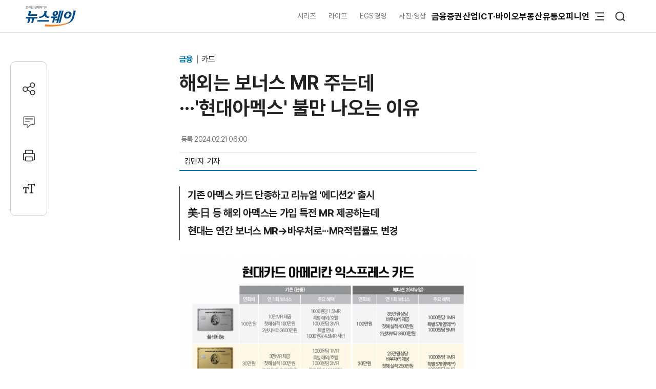

--- FILE ---
content_type: text/html; charset=UTF-8
request_url: https://www.newsway.co.kr/news/view?ud=2024021916523833610
body_size: 16198
content:
<!DOCTYPE html>
<html lang="ko">
<head>
<title>해외는 보너스 MR 주는데···'현대아멕스' 불만 나오는 이유 - 뉴스웨이</title>
<meta charset="UTF-8">
<meta http-equiv="X-UA-Compatible" content="IE=edge">
<meta name="viewport" content="width=device-width,initial-scale=1.0,minimum-scale=1.0,maximum-scale=3.0,user-scalable=yes">
<meta name="title" content="해외는 보너스 MR 주는데···'현대아멕스' 불만 나오는 이유 - 뉴스웨이">
<meta name="keywords" content="현대카드, 현아플, 아멕스, 아멕스센츄리온">
<meta name="description" content="현대카드가 프리미엄 신용카드 '현대 아메리칸 익스프레스 센츄리온(이하 아멕스)'을 '에디션2'로 리뉴얼한 이후 소비자들의 불만이 커지고 있다. 특히 이른바 '현아플(현대 아멕스 플래티넘)'이라고 불리는 연회비 100만원 상당의 카드 사용자를 중심으로 '혜택 축소'에 대한 볼멘소리가 나오는 상황이다. 19일 카드 업계에 따르면 현대카드는 최근 기존 아멕스 센츄리온 카드를 단종하고 아멕스 카드 에디션2 '플래티넘·골드·그린' 3종을 출시했다. 에디션">
<meta name="author" content="김민지">
<meta name="robots" content="max-image-preview:large">
<link rel="canonical" href="https://www.newsway.co.kr/news/view?ud=2024021916523833610">

<!-- og -->
<meta property="og:site_name" content="뉴스웨이">
<meta property="og:type" content="article">
<meta property="og:title" content="해외는 보너스 MR 주는데···'현대아멕스' 불만 나오는 이유 - 뉴스웨이">
<meta property="og:description" content="현대카드가 프리미엄 신용카드 '현대 아메리칸 익스프레스 센츄리온(이하 아멕스)'을 '에디션2'로 리뉴얼한 이후 소비자들의 불만이 커지고 있다. 특히 이른바 '현아플(현대 아멕스 플래티넘)'이라고 불리는 연회비 100만원 상당의 카드 사용자를 중심으로 '혜택 축소'에 대한 볼멘소리가 나오는 상황이다. 19일 카드 업계에 따르면 현대카드는 최근 기존 아멕스 센츄리온 카드를 단종하고 아멕스 카드 에디션2 '플래티넘·골드·그린' 3종을 출시했다. 에디션">
<meta property="og:url" content="https://www.newsway.co.kr/news/view?ud=2024021916523833610">
<meta property="og:image" content="https://nimage.newsway.co.kr/photo/2024/02/19/20240219000127_1200.png">
<meta property="og:image:width" content="1200">
<meta property="og:image:height" content="771">

<!-- twitter -->
<meta name="twitter:site" content="@newsway" >
<meta name="twitter:card" content="summary_large_image">
<meta name="twitter:title" content="해외는 보너스 MR 주는데···'현대아멕스' 불만 나오는 이유 - 뉴스웨이">
<meta name="twitter:description" content="현대카드가 프리미엄 신용카드 '현대 아메리칸 익스프레스 센츄리온(이하 아멕스)'을 '에디션2'로 리뉴얼한 이후 소비자들의 불만이 커지고 있다. 특히 이른바 '현아플(현대 아멕스 플래티넘)'이라고 불리는 연회비 100만원 상당의 카드 사용자를 중심으로 '혜택 축소'에 대한 볼멘소리가 나오는 상황이다. 19일 카드 업계에 따르면 현대카드는 최근 기존 아멕스 센츄리온 카드를 단종하고 아멕스 카드 에디션2 '플래티넘·골드·그린' 3종을 출시했다. 에디션">
<meta name="twitter:image" content="https://nimage.newsway.co.kr/photo/2024/02/19/20240219000127_1200.png">
<meta name="twitter:creator" content="@newsway" >


<!-- DeepDive -->
<meta property="dd:content_id" content="2024021916523833610">
<meta property="dd:playtime" content="">
<meta property="dd:author" content="김민지">
<meta property="dd:category" content="">
<meta property="dd:published_time" content="2024-02-21T06:00:00+09:00">
<meta property="dd:modified_time" content="2024-02-21T06:00:00+09:00">
<meta property="dd:publisher" content="뉴스웨이">
<meta property="dd:availability" content="true">

<!-- article -->
<meta property="article:published_time" content="2024-02-21T06:00:00+09:00">

<script>
var g_strDispType   = "NW";
var g_strCategory   = "04.04.03";
var g_strNewsID     = "2024021916523833610_1";
var g_strRemoteIP   = "NULL";
</script>
<script src="https://nimage.newsway.co.kr/assets/js/logcollectscript_202209.js?Tuesday 27th of January 2026 03:56:52 PM"></script>

<script async src="https://pagead2.googlesyndication.com/pagead/js/adsbygoogle.js?client=ca-pub-2415398784695844" crossorigin="anonymous"></script>

<!-- taboola -->
<script type="text/javascript">
document.addEventListener("DOMContentLoaded", function() {
  window._taboola = window._taboola || [];
  _taboola.push({article:'auto'});
  !function (e, f, u, i) {
    if (!document.getElementById(i)){
      e.async = 1;
      e.src = u;
      e.id = i;
      f.parentNode.insertBefore(e, f);
    }
  }(document.createElement('script'),
  document.getElementsByTagName('script')[0],
  '//cdn.taboola.com/libtrc/newsway-mobile/loader.js',
  'tb_loader_script');
  if(window.performance && typeof window.performance.mark == 'function')
    {window.performance.mark('tbl_ic');}
});
</script>

<!-- kakao -->
<script src="https://developers.kakao.com/sdk/js/kakao.min.js" defer></script>
<script>
// dom로드가 완료 되면 실행
document.addEventListener("DOMContentLoaded", function() {
    Kakao.init('8e7f6b75370f0d08827c8f09991a2dfb');
});
</script>

<!-- google -->
<meta name="google-site-verification" content="LbLXsNkXj8kNTbitXHy55A2cIFG2nIXEnuMBatmoh0Y">

<!-- Google tag (gtag.js) -->
<script async src="https://www.googletagmanager.com/gtag/js?id=G-0F9N3T85JF"></script>
<script>
window.dataLayer = window.dataLayer || [];
function gtag(){dataLayer.push(arguments);}
gtag('js', new Date());

gtag('config', 'G-0F9N3T85JF');
</script>

<link rel="shortcut icon" href="https://nimage.newsway.co.kr/assets/image/favicon/newsway.ico" type="image/x-icon">
<link rel="apple-touch-icon" sizes="57x57" href="https://nimage.newsway.co.kr/assets/image/favicon/apple-icon-57x57.png">
<link rel="apple-touch-icon" sizes="60x60" href="https://nimage.newsway.co.kr/assets/image/favicon/apple-icon-60x60.png">
<link rel="apple-touch-icon" sizes="72x72" href="https://nimage.newsway.co.kr/assets/image/favicon/apple-icon-72x72.png">
<link rel="apple-touch-icon" sizes="76x76" href="https://nimage.newsway.co.kr/assets/image/favicon/apple-icon-76x76.png">
<link rel="apple-touch-icon" sizes="114x114" href="https://nimage.newsway.co.kr/assets/image/favicon/apple-icon-114x114.png">
<link rel="apple-touch-icon" sizes="120x120" href="https://nimage.newsway.co.kr/assets/image/favicon/apple-icon-120x120.png">
<link rel="apple-touch-icon" sizes="144x144" href="https://nimage.newsway.co.kr/assets/image/favicon/apple-icon-144x144.png">
<link rel="apple-touch-icon" sizes="152x152" href="https://nimage.newsway.co.kr/assets/image/favicon/apple-icon-152x152.png">
<link rel="apple-touch-icon" sizes="180x180" href="https://nimage.newsway.co.kr/assets/image/favicon/apple-icon-180x180.png">
<link rel="icon" type="image/png" sizes="192x192"  href="https://nimage.newsway.co.kr/assets/image/favicon/android-icon-192x192.png">
<link rel="icon" type="image/png" sizes="32x32" href="https://nimage.newsway.co.kr/assets/image/favicon/favicon-32x32.png">
<link rel="icon" type="image/png" sizes="96x96" href="https://nimage.newsway.co.kr/assets/image/favicon/favicon-96x96.png">
<link rel="icon" type="image/png" sizes="16x16" href="https://nimage.newsway.co.kr/assets/image/favicon/favicon-16x16.png">
<!-- <link rel="manifest" href="https://nimage.newsway.co.kr/assets/image/favicon/manifest.json"> -->
<meta name="msapplication-TileImage" content="https://nimage.newsway.co.kr/assets/image/favicon/ms-icon-144x144.png">

<link rel="stylesheet" href="https://nimage.newsway.co.kr/assets/css/common.css?v=20251110">
<link rel="stylesheet" href="https://nimage.newsway.co.kr/assets/css/new.css?v=20251107">

<link href="https://nimage.newsway.co.kr/assets/css/view.css?v=202601151" rel="stylesheet">
<link href="https://nimage.newsway.co.kr/assets/css/view-v2.css?v=202601151" rel="stylesheet">
<link href="https://nimage.newsway.co.kr/assets/css/sticky-menu.css?v=202601151" rel="stylesheet">
<link href="https://nimage.newsway.co.kr/assets/css/content-right.css?v=202601151" rel="stylesheet">

<script type="application/ld+json">
{
    "@context": "http://schema.org",
    "@type": "NewsArticle",
    "headline": "해외는 보너스 MR 주는데···'현대아멕스' 불만 나오는 이유 - 뉴스웨이",
    "image": {
        "@type": "ImageObject",
        "@id": "https://nimage.newsway.co.kr/photo/2024/02/19/20240219000127_1200.png",
        "url": "https://nimage.newsway.co.kr/photo/2024/02/19/20240219000127_1200.png",
        "width": 1200,
        "height": 771
    },
    "author": {
        "@type": "Person",
        "name": "김민지",
        "url": "https://www.newsway.co.kr/reporter/kmj9285"
    },
    "publisher": {
        "@type": "Organization",
        "name": "뉴스웨이",
        "url": "https://www.newsway.co.kr",
        "logo": {
            "@type": "ImageObject",
            "url": "https://nimage.newsway.co.kr/assets/image/logo/logos_sns.png",
            "width": "800",
            "height": "800"
        },
        "sameAs": [
            "https://www.facebook.com/newswayon/",
            "https://post.naver.com/ewaynews",
            "https://www.youtube.com/channel/UCoFVLuTZ0FBrB54L4fU4uKQ"
        ]
    },
    "datePublished": "2024-02-21T06:00:00+09:00",
    "dateModified": "2024-02-21T06:00:00+09:00",
    "description": "현대카드가 프리미엄 신용카드 '현대 아메리칸 익스프레스 센츄리온(이하 아멕스)'을 '에디션2'로 리뉴얼한 이후 소비자들의 불만이 커지고 있다. 특히 이른바 '현아플(현대 아멕스 플래티넘)'이라고 불리는 연회비 100만원 상당의 카드 사용자를 중심으로 '혜택 축소'에 대한 볼멘소리가 나오는 상황이다. 19일 카드 업계에 따르면 현대카드는 최근 기존 아멕스 센츄리온 카드를 단종하고 아멕스 카드 에디션2 '플래티넘·골드·그린' 3종을 출시했다. 에디션",
    "mainEntityOfPage": {
        "@type": "webpage",
        "@id": "https://www.newsway.co.kr/news/view?ud=2024021916523833610"
    },
    "url": "https://www.newsway.co.kr/news/view?ud=2024021916523833610",
    "thumbnailUrl": "https://nimage.newsway.co.kr/photo/2024/02/19/20240219000127_1200.png"
}</script>

<script src="https://nimage.newsway.co.kr/assets/js/jquery.min.js"></script>
</head>
<body>
        <div id="blind"></div>
    
    <div id="wrap">
     
 
<div id="subheader" class="sub-header is-block">
    <div class="subheader-wrap">
        <a href="/" class="subheader-logo" aria-label="홈으로 이동">
            <img src="https://nimage.newsway.co.kr/assets/image/logo/newsway_logo_emblem.svg" alt="뉴스웨이로고"/>
        </a>
        <div class="header-body">
            <div class="navigation">
                <div class="gnb">
                    <a href="/series">시리즈</a>
                    <a href="/life">라이프</a>
                    <a href="/esg">EGS경영</a>
                    <a href="/pic">사진·영상</a>
                </div>
                <nav class="nav">
                    <ul>
                        <li><a href="/finance">금융</a></li>
                        <li><a href="/stock">증권</a></li>
                        <li><a href="/industry">산업</a></li>
                        <li><a href="/it">ICT·바이오</a></li>
                        <li><a href="/realestate">부동산</a></li>
                        <li><a href="/distribution-bio">유통</a></li>
                        <li><a href="/opinion">오피니언</a></li>
                    </ul>
                </nav>
                <div class="btn-box">
                    <button class="btn-menu" aria-expanded="false" aria-label="메뉴 열기">
                        <svg class="icon" viewBox="0 0 100 100">
                            <path class="line top" d="M 30,33 H 70" />
                            <path class="line middle" d="M 40,50 H 70" />
                            <path class="line bottom" d="M 30,67 H 70" />
                        </svg>
                    </button>
                    <button class="btn-search"><img src="https://nimage.newsway.co.kr/assets/image/searchIcon.svg" alt="검색"/></button>
                </div>
            </div>
            <!-- //전체메뉴 -->

            <div class="new-nav-sitemap">
                <div class="sitemap-wrap">
                    <div class="sitemap-navigation">
                        <div class="nav-sitemap-top">
                                                        <dl>
                                <dt><a href="/finance">금융</a>
                                    <button type="button"><img src="https://nimage.newsway.co.kr/assets/image/chevronUpIcon.svg" alt=""/></button>
                                </dt>
                                                                <dd><a href="/finance/bank">은행</a></dd>
                                                                <dd><a href="/finance/insurance">보험</a></dd>
                                                                <dd><a href="/finance/card">카드</a></dd>
                                                                <dd><a href="/finance/savings-bank">저축은행</a></dd>
                                                                <dd><a href="/finance/general">금융일반</a></dd>
                                                            </dl>
                                                        <dl>
                                <dt><a href="/stock">증권</a>
                                    <button type="button"><img src="https://nimage.newsway.co.kr/assets/image/chevronUpIcon.svg" alt=""/></button>
                                </dt>
                                                                <dd><a href="/stock/securities-company">증권·자산운용사</a></dd>
                                                                <dd><a href="/stock/item">종목</a></dd>
                                                                <dd><a href="/stock/investment-strategy">투자전략</a></dd>
                                                                <dd><a href="/stock/ipo">IPO</a></dd>
                                                                <dd><a href="/stock/blockchain">블록체인</a></dd>
                                                                <dd><a href="/stock/general">증권일반</a></dd>
                                                            </dl>
                                                        <dl>
                                <dt><a href="/industry">산업</a>
                                    <button type="button"><img src="https://nimage.newsway.co.kr/assets/image/chevronUpIcon.svg" alt=""/></button>
                                </dt>
                                                                <dd><a href="/industry/enterprise">재계</a></dd>
                                                                <dd><a href="/industry/electronics">전기·전자</a></dd>
                                                                <dd><a href="/industry/car">자동차</a></dd>
                                                                <dd><a href="/industry/heavy">중공업·방산</a></dd>
                                                                <dd><a href="/industry/energy-chemical">에너지·화학</a></dd>
                                                                <dd><a href="/industry/air-shipping">항공·해운</a></dd>
                                                                <dd><a href="/industry/general">산업일반</a></dd>
                                                            </dl>
                                                        <dl>
                                <dt><a href="/it">ICT·바이오</a>
                                    <button type="button"><img src="https://nimage.newsway.co.kr/assets/image/chevronUpIcon.svg" alt=""/></button>
                                </dt>
                                                                <dd><a href="/it/telecom">통신</a></dd>
                                                                <dd><a href="/it/game">게임</a></dd>
                                                                <dd><a href="/it/internet-platform">인터넷·플랫폼</a></dd>
                                                                <dd><a href="/it/pharmaceutical-bio">제약·바이오</a></dd>
                                                                <dd><a href="/it/general">ICT일반</a></dd>
                                                            </dl>
                                                        <dl>
                                <dt><a href="/realestate">부동산</a>
                                    <button type="button"><img src="https://nimage.newsway.co.kr/assets/image/chevronUpIcon.svg" alt=""/></button>
                                </dt>
                                                                <dd><a href="/realestate/construction">건설사</a></dd>
                                                                <dd><a href="/realestate/sell">분양</a></dd>
                                                                <dd><a href="/realestate/city-maintenance">도시정비</a></dd>
                                                                <dd><a href="/realestate/general">부동산일반</a></dd>
                                                            </dl>
                                                        <dl>
                                <dt><a href="/distribution-bio">유통</a>
                                    <button type="button"><img src="https://nimage.newsway.co.kr/assets/image/chevronUpIcon.svg" alt=""/></button>
                                </dt>
                                                                <dd><a href="/distribution-bio/channel">채널</a></dd>
                                                                <dd><a href="/distribution-bio/food">식음료</a></dd>
                                                                <dd><a href="/distribution-bio/fashion-beauty">패션·뷰티</a></dd>
                                                                <dd><a href="/distribution-bio/travel">여행</a></dd>
                                                                <dd><a href="/distribution-bio/general">유통일반</a></dd>
                                                            </dl>
                                                        <dl>
                                <dt><a href="/esg">ESG경영</a>
                                    <button type="button"><img src="https://nimage.newsway.co.kr/assets/image/chevronUpIcon.svg" alt=""/></button>
                                </dt>
                                                                <dd><a href="/esg/environment">친환경</a></dd>
                                                                <dd><a href="/esg/social">사회적가치</a></dd>
                                                                <dd><a href="/esg/governance">투명경영</a></dd>
                                                                <dd><a href="/esg/general">ESG일반</a></dd>
                                                            </dl>
                                                    </div>
                        <div class="nav-sitemap-bottom">
                                                        <dl>
                                <dt><a href="/series">시리즈</a></dt>
                                                                <dd><a href="/series/nwreport">NW리포트</a></dd>
                                                                <dd><a href="/series/storynews">스토리뉴스</a></dd>
                                                                <dd><a href="/series/issuefocus">이슈포커스</a></dd>
                                                                <dd><a href="/series/shareholding-structure">기업지배구조</a></dd>
                                                            </dl>
                                                        <dl>
                                <dt><a href="/opinion">오피니언</a></dt>
                                                                <dd><a href="/opinion/speciallist">전문가칼럼</a></dd>
                                                                <dd><a href="/opinion/desk">데스크 칼럼</a></dd>
                                                                <dd><a href="/opinion/note">기자수첩</a></dd>
                                                            </dl>
                                                        <dl>
                                <dt><a href="/life">라이프</a></dt>
                                                                <dd><a href="/life/shorts">Shorts</a></dd>
                                                                <dd><a href="/life/videos">영상</a></dd>
                                                                <dd><a href="/life/cardnews">카드뉴스</a></dd>
                                                                <dd><a href="/life/plan">기획연재</a></dd>
                                                            </dl>
                            
                                                        <dl>
                                <dt><a href="/pic">사진·영상</a></dt>
                                                                <dd><a href="/pic/onspot">온스팟</a></dd>
                                                                <dd><a href="/pic/storyphoto">스토리포토</a></dd>
                                                                <dd><a href="/pic/cut">한 컷</a></dd>
                                                            </dl>
                                                    </div>
                    </div>
                    <div class="sitemap-banner">
                        <a href="https://urba.newsway.co.kr" target="_blank"><img src="https://nimage.newsway.co.kr/assets/image/banner/mainmiddle_banner_250616_2.jpg" alt="도시정비 주택브랜드대상" /></a>
                        <a href="/anniversary" target="_blank"><img src="https://nimage.newsway.co.kr/assets/image/banner/mainmiddle_banner_251021.jpg" alt="제7회 블록체인비즈니스포럼"></a>
                    </div>
                </div>
            </div>
            <!-- //전체메뉴 -->
        </div>
    </div>
    <div class="progress-container-nav no-print"><div class="progress-bar-nav"></div></div>
</div>




<!-- //검색 -->
<aside id="search-popup">
    <div id="search-popup-area">
        <div class="search-popup-blind"></div>
        <div class="search-popup-box">
            <div class="search-popup-close">
                <button type="button"><i></i></button>
            </div>
            <div class="search-popup-logo">
                <section>
                    <div>
                        <span>
                            <a href="/" aria-label="홈으로 이동"></a>
                        </span>
                    </div>
                    <p>
                        <span>검색</span>
                    </p>
                </section>
            </div>
            <div class="search-popup-top">
                <section>
                    <div class="search-wrap">
                        <form action="/search" method="get">
                            <div class="search-box">
                                <input type="text" placeholder="검색어를 입력하세요." name="q">
                                <input type="submit" value="">
                            </div>
                        </form>
                    </div>
                </section>
            </div>
            <div class="search-popup-bottom">
                <!-- <section>
                    <p class="title">
                        <span>인기 검색어</span>
                    </p>
                    <ul class="search-tag">
                                            </ul>
                </section> -->
                <section>
                    <p class="title">
                        <span>주요 뉴스</span>
                    </p>
                    <ul class="search-news">
                                                <li>
                            <a href="/news/view?ud=2026012715273235203">
                                <article>
                                    <div class="news-text">
                                        <p class="headline">
                                            <span>통합 HD건설기계, 해외 '드라이브'···출범 첫 무대는 美</span>
                                        </p>
                                        <p class="description">
                                            <span>HD건설기계가 신주 상장을 완료한 뒤 미국과 신흥국을 중심으로 해외 사업을 본격 확대한다. 대표이사와 해외법인장이 참여한 글로벌 워크숍 개최, 북미 법인장 선임 등 조직 재정비를 통해 미국 콘엑스포 참가와 각 시장별 신모델 출시, 신흥국 대규모 수주 성과 등으로 성장 발판을 마련했다.</span>
                                        </p>
                                    </div>
                                                                        <div class="news-image">
                                        <figure>
                                            <img src="https://nimage.newsway.co.kr/photo/2026/01/01/20260101000004_0640.jpg" alt="통합 HD건설기계, 해외 '드라이브'···출범 첫 무대는 美" loading="lazy">
                                        </figure>
                                    </div>
                                                                    </article>
                            </a>
                        </li>
                                                <li>
                            <a href="/news/view?ud=2026012715080295749">
                                <article>
                                    <div class="news-text">
                                        <p class="headline">
                                            <span>AI 관리하는 엔터프라이즈 AI 등장···아이티센클로잇 '에이전트 고' 공개</span>
                                        </p>
                                        <p class="description">
                                            <span>"인공지능(AI)은 기술을 넘어 회사에서 함께 일하는 동료다. '에이전트 고'는 AI 에이전트들이 직원처럼 일하는 거버넌스와 협력 체계를 만드는 플랫폼이다." 김우성 아이티센클로잇 대표는 27일 오전 서울 강남구의 그랜드 인터컨티넨탈 서울 파르나스에서 멀티 에이전트 관리 플랫폼 '에이전트고 2026(AgentGo 2026)' 출시 기자간담회를 열고 이 같이 밝혔다. 아이티센클로잇은 아이티센그룹 계열의 클라우드·AI 특화 시스템통합(SI)·클라우드 관</span>
                                        </p>
                                    </div>
                                                                        <div class="news-image">
                                        <figure>
                                            <img src="https://nimage.newsway.co.kr/photo/2026/01/27/20260127000067_0640.jpg" alt="AI 관리하는 엔터프라이즈 AI 등장···아이티센클로잇 '에이전트 고' 공개" loading="lazy">
                                        </figure>
                                    </div>
                                                                    </article>
                            </a>
                        </li>
                                                <li>
                            <a href="/news/view?ud=2026012715101927736">
                                <article>
                                    <div class="news-text">
                                        <p class="headline">
                                            <span>SK스토아, 라포랩스 인수 놓고 노조 첫 총파업···내부 리스크 확산</span>
                                        </p>
                                        <p class="description">
                                            <span>SK스토아 노동조합이 라포랩스 인수 추진에 반발해 창사 첫 총파업에 돌입했다. 노조는 방송공공성 훼손과 경영 불안을 우려하며 대주주 변경을 정부가 불허해달라고 촉구했다. 내부에서는 핵심 인력 이탈 등 조직 불안이 확대되며, 방송유통 산업 전반에 구조 변화가 예고되고 있다.</span>
                                        </p>
                                    </div>
                                                                        <div class="news-image">
                                        <figure>
                                            <img src="https://nimage.newsway.co.kr/photo/2025/11/18/20251118000034_0640.jpg" alt="SK스토아, 라포랩스 인수 놓고 노조 첫 총파업···내부 리스크 확산" loading="lazy">
                                        </figure>
                                    </div>
                                                                    </article>
                            </a>
                        </li>
                                                <li>
                            <a href="/news/view?ud=2026012715103803852">
                                <article>
                                    <div class="news-text">
                                        <p class="headline">
                                            <span>코스피 5000 이어 천스닥'···증권가는 축포, 은행권은 속앓이</span>
                                        </p>
                                        <p class="description">
                                            <span>코스피 5000과 코스닥 1000 고점 돌파에 힘입어 증시에 투자자 자금이 대거 유입되고 있다. 5대 은행 요구불예금 및 정기예금은 크게 감소했고, 투자자예탁금은 사상 최대를 기록했다. 예금금리 하락과 금값 급등, 증시 호황이 맞물리며 머니무브 현상이 가속화되어 은행권이 전략적 대응에 나서고 있다.</span>
                                        </p>
                                    </div>
                                                                        <div class="news-image">
                                        <figure>
                                            <img src="https://nimage.newsway.co.kr/photo/2026/01/27/20260127000050_0640.png" alt="코스피 5000 이어 천스닥'···증권가는 축포, 은행권은 속앓이" loading="lazy">
                                        </figure>
                                    </div>
                                                                    </article>
                            </a>
                        </li>
                                            </ul>
                </section>
            </div>
        </div>
    </div>
</aside>
<!-- //검색 -->

<div class="scroll-top">
    <button type="button"><img src="https://nimage.newsway.co.kr/assets/image/chevronUpIcon.svg" alt="맨위로"/></button>
</div>

<script>
document.addEventListener("DOMContentLoaded", function() {
    const header = document.getElementById("subheader");

    window.addEventListener("scroll", function() {
        if(window.scrollY > 100 && $(".new-nav-sitemap").css("display") == "none") {
            header.classList.add("fixed");
        } else if(window.scrollY <= 100 && $(".new-nav-sitemap").css("display") == "none") {
            header.classList.remove("fixed");
        }
    });
});
</script>

    

    

    <div class="progress-container no-print"><div class="progress-bar"></div></div>
<main role="main">
    <div id="container">
        <div class="content">
            <section>
                <div class="view-header">
                    <div class="view-header-area">
                        <div class="view-header-logo">
                            <a href="/"></a>
                        </div>
                        <div>
                            <p class="headline">
                                                                <span class="headline-category">
                                    <a href="/finance">
                                        금융                                    </a>
                                </span>
                                                                <span>해외는 보너스 MR 주는데···'현대아멕스' 불만 나오는 이유</span>
                                                            </p>
                        </div>
                    </div>
                </div>
            </section>
            <section>
                <div class="main-header">
                    <div>
                        <p class="category">
                                                            <a href="/finance">
                                    금융                                </a>
                                                                                        <a href="/finance/card">
                                    카드                                </a>
                                                                                </p>
                        <h1 class="headline">
                            해외는 보너스 MR 주는데···'현대아멕스' 불만 나오는 이유                                                    </h1>
                    </div>
                    <div class="view-option">
                        <div class="view-reporter">
                            <div class="view-text">
                                <div class="view-date">
                                    <p>
                                        <span>등록</span>
                                        <span>2024.02.21 06:00</span>
                                    </p>
                                                                    </div>
                            </div>
                            <div class="view-info">
                                <div class="view-info-author"><p><a href="/reporter/kmj9285"><span>김민지 </span></a></p><p><span>&nbsp;&nbsp;기자</span></p></div>
                                <div class="view-info-option">
                                    <div class="layer-share-view">
                                    <button class="btn-share" type="button" aria-label="공유하기">
                                        <img src="https://nimage.newsway.co.kr/assets/image/icons/share_icon.svg" alt="공유아이콘"/>공유</button>
                                        <div class="layer-popup-view share-popup-view">
                                            <div class="layer-header-view">
                                                <p>
                                                    <span><strong>SNS 공유</strong></span>
                                                </p>
                                            </div>
                                            <div class="layer-body-view">
                                                <ul>
                                                    <li>
                                                    <a href="javascript:void(kakaoLinkShare('해외는 보너스 MR 주는데···\'현대아멕스\' 불만 나오는 이유', '현대카드가 프리미엄 신용카드 \'현대 아메리칸 익스프레스 센츄리온(이하 아멕스)\'을 \'에디션2\'로 리뉴얼한 이후 소비자들의 불만이 커지고 있다. 특히 이른바 \'현아플(현대 아멕스 플래티넘)\'이라고 불리는 연회비 100만원 상당의 카드 사용자를 중심으로 \'혜택 축소\'에 대한 볼멘소리가 나오는 상황이다. 19일 카드 업계에 따르면 현대카드는 최근 기존 아멕스 센츄리온 카드를 단종하고 아멕스 카드 에디션2 \'플래티넘·골드·그린\' 3종을 출시했다. 에디션', 'https://nimage.newsway.co.kr/photo/2024/02/19/20240219000127_0640.png', 'https%3A%2F%2Fwww.newsway.co.kr%2Fnews%2Fview%3Fud%3D2024021916523833610'));" title="카카오톡">
                                                        <span>
                                                            <i>
                                                                <button aria-label="카카오톡 공유하기"></button>
                                                            </i>
                                                        </span>
                                                        <span>카카오톡</span>
                                                    </a>
                                                    </li>
                                                    <li onclick="facebookLinkShart('https://www.newsway.co.kr/news/view?ud=2024021916523833610', '해외는 보너스 MR 주는데···\'현대아멕스\' 불만 나오는 이유');">
                                                        <span>
                                                            <i>
                                                                <button aria-label="페이스북 공유하기"></button>
                                                            </i>
                                                        </span>
                                                        <span>페이스북</span>
                                                    </li>
                                                    <li onclick="twitterLinkShart('https://www.newsway.co.kr/news/view?ud=2024021916523833610', '해외는 보너스 MR 주는데···\'현대아멕스\' 불만 나오는 이유');">
                                                        <span>
                                                            <i>
                                                                <button aria-label="트위터 공유하기"></button>
                                                            </i>
                                                        </span>
                                                        <span>트위터</span>
                                                    </li>
                                                    <li class="layer-clip">
                                                        <span>
                                                            <i>
                                                                <button></button>
                                                            </i>
                                                        <span>URL 복사</span>
                                                    </li>
                                                </ul>
                                            </div>
                                            <button type="button" class="sticky-close-view" aria-label="닫기">
                                                <span class="visually_hidden">close</span>
                                            </button>
                                        </div>
                                    </div>
                                </div>
                            </div>
                        </div>
                    </div>
                </div>
            </section>
            <section>
                <div class="main-content" data-section="view">
                    <div class="content-wrap">
                        <div class="content-area">
                            <div class="content-left">
                                <div class="view-area">
                                    <article>
                                                                                <div class="view-subtitle">
                                            <p><div class="view_subtitle"><p><span>기존 아멕스 카드 단종하고 리뉴얼 '에디션2' 출시 </span><span>美·日 등 해외 아멕스는 가입 특전 MR 제공하는데</span><span>현대는 연간 보너스 MR→바우처로···MR적립률도 변경</span></p></div></p>
                                        </div>
                                        
                                                                                <div class="view-text" id="view-text">
                                            <div class="view-image" style="margin-top:30px;"><p class="img-center"><span><a href="javascript:void(imageViewPopup('20240219000127_1024.png'));" title="확대하기" style="cursor:zoom-in"><picture><source srcset="https://nimage.newsway.co.kr/photo/2024/02/19/20240219000127_0480.png" media="(max-width: 768px)"><img src="https://nimage.newsway.co.kr/photo/2024/02/19/20240219000127_0700.png" alt="해외는 보너스 MR 주는데···'현대아멕스' 불만 나오는 이유 기사의 사진"></picture></a></span></p></div>
현대카드가 프리미엄 신용카드 '현대 아메리칸 익스프레스 센츄리온(이하 아멕스)'을 '에디션2'로 리뉴얼한 이후 소비자들의 불만이 커지고 있다. 특히 이른바 '현아플(현대 아멕스 플래티넘)'이라고 불리는 연회비 100만원 상당의 카드 사용자를 중심으로 '혜택 축소'에 대한 볼멘소리가 나오는 상황이다. <br />
 <br />
19일 카드 업계에 따르면 현대카드는 최근 기존 아멕스 센츄리온 카드를 단종하고 아멕스 카드 에디션2 '플래티넘·골드·그린' 3종을 출시했다. <br />
 <br />
에디션2를 두고 소비자들 사이에서는 불만이 터져 나오고 있다. 현대카드가 연회비 상당 제공 혜택을 변경하면서 조건은 더욱 까다롭게 제한을 뒀기 때문이다. 아멕스 에디션2의 연회비는 ▲플래티넘 100만원 ▲골드 30만원 ▲그린 15만원으로 책정됐다. 플래티넘과 골드는 기존과 동일하지만 그린의 경우 5만원이 올랐다. <br />
 <br />
연 1회 제공하는 연회비 상당의 보너스는 멤버십리워즈(MR)에서 바우처로 변경됐다. 멤버십리워즈는 1991년부터 운영된 아메리칸 익스프레스 카드 회원 전용 글로벌 리워드 프로그램으로 1MR당 약 10원의 가치를 지닌다. <br />
 <br />
기존 아멕스는 플래티넘·골드·그린 각각 10만·3만·1만 MR을 연 1회 제공했었다. 하지만 아멕스 에디션2는 85만원·25만원·12만원 상당의 국내 여행·패션뷰티 영역에서 사용할 수 있는 바우처를 제공한다. 게다가 이마저도 이전 버전의 경우 첫해 실적을 100만원만 채우면 제공했지만, 에디션2에서는 플래티넘·골드·그린 각각 400만원·250만원·100만원으로 변경됐다. <br />
 <br />
플래티넘의 경우 MR 적립률에서도 혜택이 축소됐다. 기존 아멕스의 경우 플래티넘은 1000원당 1.5MR, 해외·호텔(특별) 1000원당 3MR, 면세(특별) 1000원당 4.5MR이 적립됐다. 그러나 에디션2에서는 1000원당 1MR로 0.5MR 줄었다. 단 특별 5개 영역(해외·국내특급호텔·여행 및 항공·골프·면세)은 1000원당 5MR로 전보다 0.5~2MR 늘었다. <br />
 <br />
소비자들은 여행이나 골프 카테고리를 많이 이용하는 이들이라면 카드 사용을 적절히 분배할 수 있겠으나, 전체적으로 봤을 때는 적립률이 축소됐다고 입을 모은다. 게다가 기존 아멕스는 기본 적립에서 전월 실적에 상관없이 사용 금액당 MR을 적립 받을 수 있었고 특별 영역 적립에서만 '전월 이용 금액 50만원 이상' 조건이 붙었다. 하지만 에디션2의 경우 기본 적립에서도 이 같은 조건이 붙었다. <br />
 <br />
다만 아멕스 에디션2 그린의 경우 1500원당 1MR 적립에서 1000원당 1MR 적립으로 혜택이 나아졌다는 평을 받고 있다. <br />
 <br />
현대카드의 아멕스 혜택 축소는 에디션1 단종 때부터 예견됐던 상황이나 다름없다. 지난해 고금리에 조달 비용이 늘면서 카드사들의 실적이 일제히 악화했기 때문이다. 또 연체율 상승으로 건전성이 악화하며 대손충당금 적립액이 늘며 실적 감소에 영향을 줬다. 기존 현대카드 아멕스 연 1회 MR 적립 보너스의 경우 애초에 오래 유지할 수 없었던 혜택이었다는 지적도 이 때문이다. <br />
 <br />
특히 해외 아멕스 플래티넘 등과 비교했을 때 기존 현대카드 아멕스의 MR 보너스 혜택은 더욱 두드러졌다. 현대카드는 해마다 실적 충족 시 MR을 제공했기 때문이다.  <br />
        <div class="googlead no-print" style="text-align:center;">
            <!-- 뉴스웨이_M 300*250_기사내 -->
            <ins class="adsbygoogle" style="display:inline-block;width:300px;height:250px;margin-top:30px;" data-ad-client="ca-pub-2415398784695844" data-ad-slot="4167131988"></ins><script> (adsbygoogle = window.adsbygoogle || []).push({});</script>
        </div><br />
미국 아멕스 플래티넘은 연회비 695달러(한화 약 93만원)에 3개월 내 1만5000불(한화 약 2000만원)을 사용하면 15만MR을 제공한다.  <br />
 <br />
일본 아멕스 플래티넘의 경우 연회비가 16만5000엔(한화 약 147만원)에 4개월 이내 200만엔(한화 약 1780만원)을 사용하면 입회 특전 보너스로 12만MR을 제공한다. 이후 연 200만엔 이상 사용 시에는 2만MR을 제공한다. 싱가포르 아멕스 플래티넘은 연회비 695달러에 6개월 내 8000달러(한화 약 1070만원) 사용 시 8만MR이다. <br />
 <br />
그럼에도 보너스 MR을 '전면' 없앤 것은 소비자 입장에서 납득하기 어렵다. 현대카드의 아멕스 에디션2가 미국 아멕스의 오리지널리티를 살린 측면으로 개편된 것이라고 하더라도 마찬가지다. 미국 아멕스 플래티넘도 가입 특전으로 제공하는 보너스 MR은 여전히 유지하고 있으며, 오히려 12만MR에서 15만MR로 상향했다.  <br />
 <br />
현대카드 관계자는 "현대 아멕스 에디션2는 국내외 여행 시 특별한 경험을 할 수 있는 다양한 혜택과 아맥스의 프리미엄 혜택을 담은 것이 특징"이라고 설명했다. 
                                            <!-- //// 관련기사 //// -->
                                                                                        <!-- //// 관련기사 //// -->
                                                                                        <div class="view-tag">
                                                <p class="title">
                                                    <span>관련태그</span>
                                                </p>
                                                <ul>
                                                                                                        <li><a href="/news/search?t=tag&q=현대카드" title="현대카드"><span>#현대카드</span></a></li>
                                                                                                        <li><a href="/news/search?t=tag&q=현아플" title="현아플"><span>#현아플</span></a></li>
                                                                                                        <li><a href="/news/search?t=tag&q=아멕스" title="아멕스"><span>#아멕스</span></a></li>
                                                                                                        <li><a href="/news/search?t=tag&q=아멕스센츄리온" title="아멕스센츄리온"><span>#아멕스센츄리온</span></a></li>
                                                                                                    </ul>
                                            </div>
                                                                                    </div>

                                                                                <div class="view-bottom">
                                                                                        <div class="view-reporter">
                                                <div class="view-reporter-info">
                                                    <div class="view-image">
                                                        <figure>
                                                            <img src="https://nimage.newsway.co.kr/assets/image/photo/opinion/kmj9285.png" alt="" onerror="this.src='https://nimage.newsway.co.kr/assets/image/photo/noimage-m.png';">
                                                            <figcaption></figcaption>
                                                        </figure>
                                                    </div>
                                                    <div class="view-text">
                                                        <div>
                                                            <p>
                                                                <span class="company">뉴스웨이</span>
                                                                <span class="name">김민지 기자</span>
                                                            </p>
                                                            <p>
                                                                <span class="email">kmj@newsway.co.kr</span>
                                                            </p>
                                                        </div>
                                                        <div class="reporter-btn">
                                                            <p>
                                                                <a href="/reporter/kmj9285">
                                                                <span>+</span>
                                                                <span class="chanal-btn">기자채널</span>
                                                                </a>
                                                            </p>
                                                        </div>
                                                    </div>
                                                </div>
                                                                                            </div>
                                                                                    </div>
                                        
                                        
                                        <div class="view-copyright">
                                            <p>
                                                <span>저작권자 © 온라인 경제미디어 뉴스웨이 · 무단 전재 및 재배포 금지</span>
                                            </p>
                                        </div>

                                        <div class="pc-ad-list no-print">
                                            <!-- 인라이플 광고20211123 -->
                                            <div style="margin:40px 0 20px 0;">
                                                <div id="smartmyd_MTQ0" data-disp_id="MTQ0">
                                                <script>
                                                document.addEventListener("DOMContentLoaded", function() {
                                                    (function(c,o,n,f,i,g,s) {
                                                    pb="";//passbackurl
                                                    kwd=""; //search keyword
                                                    if(c[n]&&s[n].s)return;c[n]=function(){(c[n].s=c[n].g||[]).push(arguments)};
                                                    i=o.createElement(f);i.async=1;i.charset="utf-8";i.src="//io.smartmyd.com/adReq/plugin.js?k=MTQ0"+"&pb="+encodeURIComponent(pb)+"&kwd="+encodeURIComponent(kwd);
                                                    g=o.getElementsByTagName(f)[0];g.parentNode.insertBefore(i,g);})(window,document,"smartmyd__MTQ0","script");

                                                    var p0 = document.getElementById('smartmyd_MTQ0');
                                                    var observer0 = new MutationObserver((mutations, obs) => {
                                                    var iframe0 = p0.querySelector('iframe');
                                                        if (iframe0) {
                                                            iframe0.setAttribute('title', '텍스트 광고');
                                                            obs.disconnect(); // 감시 중단
                                                        }
                                                    });

                                                    observer0.observe(p0, { childList: true, subtree: true });
                                                });
                                                </script>
                                                </div>
                                            </div>
                                            <!--// 인라이플 광고20211123 -->
                                        </div>

                                        <div class="mobile-ad-list no-print">
                                            <!-- 인라이플 광고20211123 -->
                                            <div class="text_ad" style="padding:15px; background:#fff;">
                                                <div><img src="https://nimage.newsway.co.kr/assets/image/view/ad_view_icon.gif" alt="ad"></div>
                                                <div style="height:1px;clear:both; "></div>
                                                <div id="smartmyd_MTQ1" data-disp_id="MTQ1">
                                                <script>
                                                document.addEventListener("DOMContentLoaded", function() {
                                                    (function(c,o,n,f,i,g,s) {
                                                    pb="";//passbackurl
                                                    kwd=""; //search keyword
                                                    if(c[n]&&s[n].s)return;c[n]=function(){(c[n].s=c[n].g||[]).push(arguments)};
                                                    i=o.createElement(f);i.async=1;i.charset="utf-8";i.src="//io.smartmyd.com/adReq/plugin.js?k=MTQ1"+"&pb="+encodeURIComponent(pb)+"&kwd="+encodeURIComponent(kwd);
                                                    g=o.getElementsByTagName(f)[0];g.parentNode.insertBefore(i,g);
                                                    })(window,document,"smartmyd__MTQ1","script");

                                                    var p1 = document.getElementById('smartmyd_MTQ1');
                                                    var observer1 = new MutationObserver((mutations, obs) => {
                                                    var iframe1 = p1.querySelector('iframe');
                                                        if (iframe1) {
                                                            iframe1.setAttribute('title', '텍스트 광고');
                                                            obs.disconnect(); // 감시 중단
                                                        }
                                                    });

                                                    observer1.observe(p1, { childList: true, subtree: true });
                                                });
                                                </script>
                                                </div>
                                            </div>
                                            <!--// 인라이플 광고20211123 -->
                                        </div>

                                           
                                        <a class="banner-daumcp" href="https://v.daum.net/channel/552788/home" target="_blank">
                                            <img src="https://nimage.newsway.co.kr/assets/image/banner/banner-daumcp-wide.png" alt="다음 뉴스웨이 언론사 구독"/>
                                        </a>
                                        <!-- <iframe src="https://v.daum.net/banner/552788" frameborder="0" width="100%" height="76px" style="margin:12px 0px"></iframe> -->
                                        <!-- // 다음 cp 20260115 -->

                                        <div id="view-comment" class="view-comment no-print">
                                            <p class="title">
                                                <span>댓글</span>
                                            </p>
                                            <!-- <livere-comment id="lv-container" client-id="xvjt0SaqjsOVRFbAT80i"></livere-comment>
                                            <script type="module" src="https://www.livere.org/assets/main-2f778410.js"></script> -->

                                            <div id="lv-container" data-id="newsway" data-uid="MTg5MS81NzU1Ny8zNDAyMQ==" >
                                                <script type="text/javascript">
                                                document.addEventListener("DOMContentLoaded", function() {
                                                    var refer = "newsway.co.kr/news/view?ud=2024021916523833610";

                                                    (function(d, s) {
                                                        var j, e = d.getElementsByTagName(s)[0];

                                                        if (typeof LivereTower === 'function') { return; }

                                                        j = d.createElement(s);
                                                        j.src = 'https://cdn-city.livere.com/js/embed.dist.js';
                                                        j.async = true;

                                                        e.parentNode.insertBefore(j, e);
                                                    })(document, 'script');
                                                });
                                                </script>
                                                <noscript>>Please activate JavaScript for write a comment in LiveRe.</noscript>
                                            </div>
                                        </div>

                                        <div class="pc-ad-list no-print" style="margin-bottom:20px;">
                                            <!-- 인라이플 애드센스 -->
                                            
        <div style="margin-top:20px; z-index:5; text-align:center;">
            <div style="display:inline-block;">
                <!-- PC 기사하단 250*250_좌측 -->
                <ins class="adsbygoogle"
                     style="display:inline-block;width:250px;height:250px"
                     data-ad-client="ca-pub-2415398784695844"
                     data-ad-slot="5837730784"></ins>
                <script>(adsbygoogle = window.adsbygoogle || []).push({});</script>
            </div>

            <div style="display:inline-block;">
                <!-- PC 기사하단 250*250_우측 -->
                <ins class="adsbygoogle"
                     style="display:inline-block;width:250px;height:250px"
                     data-ad-client="ca-pub-2415398784695844"
                     data-ad-slot="1419973626"></ins>
                <script>(adsbygoogle = window.adsbygoogle || []).push({});</script>
            </div>
        </div>                                            <!--// 인라이플 애드센스 -->
                                        </div>

                                        <div class="mobile-ad-list no-print" style="margin-bottom:20px;">
                                            <!-- 겟앤쇼 광고 -->
                                            <!-- <div style="margin:15px 0; text-align:center;">
                                                <iframe name="sc765" src="https://vod.shoppingcall.me/ad_shoppingCallme.php?aid=765" width="300" height="280" frameborder="0" scrolling="no"></iframe>
                                            </div> -->
                                            <!--// 겟앤쇼 광고 -->

                                            <!-- 딥다이브 광고 -->
                                            <!-- <article id="deepdive-wrap">
                                                <section style="padding:10px;">
                                                    <ins id="deepdive" data-wid="NSWNAM001"></ins>
                                                    <script type="text/javascript" src="https://deepdive.zum.com/widget/starter.js"></script>
                                                </section>
                                            </article> -->
                                            <!--// 딥다이브 광고 -->

                                            <!-- 인라이플 구글 애드센스 -->
                                            
        <article id="ad-google-wrap">
            <section class="boxgrid" style="text-align:center; margin-top:10px;">
                <!-- 뉴스웨이_M 300*250_기사하단 -->
                <ins class="adsbygoogle"
                     style="display:inline-block;width:300px;height:250px"
                     data-ad-client="ca-pub-2415398784695844"
                     data-ad-slot="3366058345"></ins>
                <script>(adsbygoogle = window.adsbygoogle || []).push({});</script>
            </section>
        </article>                                            <!--// 인라이플 구글 애드센스 -->
                                        </div>

                                        <!-- 타블라 광고 -->
                                        <div id="taboola-below-article-thumbnails" class="no-print"></div>
                                        <script type="text/javascript">
                                        document.addEventListener("DOMContentLoaded", function() {
                                            window._taboola = window._taboola || [];
                                            _taboola.push({
                                                mode: 'alternating-thumbnails-a-responsive',
                                                container: 'taboola-below-article-thumbnails',
                                                placement: 'Below Article Thumbnails',
                                                target_type: 'mix'
                                            });

                                            var p2 = document.getElementById('taboola-below-article-thumbnails');
                                            var observer2 = new MutationObserver((mutations, obs) => {
                                            var iframe2 = p2.querySelector('iframe');
                                                if (iframe2) {
                                                    iframe2.setAttribute('title', '광고');
                                                    obs.disconnect();
                                                }
                                            });

                                            observer2.observe(p2, { childList: true, subtree: true });
                                        });
                                        </script>
                                        <!--// 타블라 광고 -->
                                    </article>
                                </div>
                            </div>
                            <!-- <div class="content-right">
                            <//?php echo $html['contentRight']; ?>
                            </div> -->

                            <aside class="no-print">
                                <div class="sticky-menu">
                                    <ul>
                                        <li class="layer-share">
                                            <p>
                                                <button type="button" aria-label="공유하기"><i></i></button>
                                            </p>
                                            <div class="layer-popup share-popup">
                                                <div class="layer-header">
                                                    <p>
                                                        <span><strong>공유</strong></span>
                                                    </p>
                                                </div>
                                                <div class="layer-body">
                                                    <ul>
                                                        <li>
                                                        <a href="javascript:void(kakaoLinkShare('해외는 보너스 MR 주는데···\'현대아멕스\' 불만 나오는 이유', '현대카드가 프리미엄 신용카드 \'현대 아메리칸 익스프레스 센츄리온(이하 아멕스)\'을 \'에디션2\'로 리뉴얼한 이후 소비자들의 불만이 커지고 있다. 특히 이른바 \'현아플(현대 아멕스 플래티넘)\'이라고 불리는 연회비 100만원 상당의 카드 사용자를 중심으로 \'혜택 축소\'에 대한 볼멘소리가 나오는 상황이다. 19일 카드 업계에 따르면 현대카드는 최근 기존 아멕스 센츄리온 카드를 단종하고 아멕스 카드 에디션2 \'플래티넘·골드·그린\' 3종을 출시했다. 에디션', 'https://nimage.newsway.co.kr/photo/2024/02/19/20240219000127_0640.png', 'https%3A%2F%2Fwww.newsway.co.kr%2Fnews%2Fview%3Fud%3D2024021916523833610'));" title="카카오톡">
                                                            <span class="link-share-kakao">
                                                                <i></i>
                                                            </span>
                                                            <span>카카오톡</span>
                                                        </a>
                                                        </li>
                                                        <li onclick="facebookLinkShart('https://www.newsway.co.kr/news/view?ud=2024021916523833610', '해외는 보너스 MR 주는데···\'현대아멕스\' 불만 나오는 이유');">
                                                            <span class="link-share-facebook">
                                                                <i></i>
                                                            </span>
                                                            <span>페이스북</span>
                                                        </li>
                                                        <li onclick="twitterLinkShart('https://www.newsway.co.kr/news/view?ud=2024021916523833610', '해외는 보너스 MR 주는데···\'현대아멕스\' 불만 나오는 이유');">
                                                            <span class="link-share-twitter">
                                                                <i></i>
                                                            </span>
                                                            <span>트위터</span>
                                                        </li>
                                                        <li class="layer-clip">
                                                            <span class="link-share-copy">
                                                                <i></i>
                                                            </span>
                                                            <span>URL 복사</span>
                                                        </li>
                                                    </ul>
                                                </div>
                                                <button type="button" class="sticky-close" aria-label="공유하기 닫기">
                                                    <span><i></i></span>
                                                    <span class="visually_hidden">close</span>
                                                </button>
                                            </div>
                                        </li>
                                        <li class="layer-comment">
                                            <p>
                                                <button type="button" aria-label="댓글작성"><i></i></button>
                                            </p>
                                        </li>
                                        <li class="layer-print" data-id="2024021916523833610">
                                            <p>
                                                <button type="button" aria-label="프린트"><i></i></button>
                                            </p>
                                        </li>
                                        <li class="layer-font-size">
                                            <p>
                                                <button type="button" aria-label="글자크기 설정"><i></i></button>
                                            </p>
                                            <div class="layer-popup font-size-popup">
                                                <div class="layer-header">
                                                    <p>
                                                        <span><strong>글자크기 설정</strong></span>
                                                        <span>글자크기를 확대 및 축소하실 수 있습니다.</span>
                                                    </p>
                                                </div>
                                                <div class="layer-body">
                                                    <ul class="fs-wrap">
                                                        <li>
                                                            <button type="button" id="fs1" data-size=0.85>가</button>
                                                        </li>
                                                        <li>
                                                            <button type="button" id="fs2" data-size=0.95>가</button>
                                                        </li>
                                                        <li>
                                                            <button type="button" id="fs3" data-size=1>가</button>
                                                        </li>
                                                        <li>
                                                            <button type="button" id="fs4" data-size=1.123>가</button>
                                                        </li>
                                                        <li>
                                                            <button type="button" id="fs5" data-size=1.275>가</button>
                                                        </li>
                                                    </ul>
                                                </div>
                                                <button type="button" class="sticky-close" aria-label="글자크기 닫기">
                                                    <span>
                                                        <i></i>
                                                    </span>
                                                    <span class="visually_hidden">close</span>
                                                </button>
                                            </div>
                                        </li>
                                    </ul>
                                </div>
                            </aside>
                        </div>
                    </div>
                    <div class="content-right" id="content-right-box">
                        <section class="popular">
    <h2>많이 본 뉴스</h2>
    <ul id="view-popular">
                <li data-article-title="KT 경영진 인선 '안갯속'···박윤영 '쇄신' vs 김영섭 '고심'" data-article-id="2026012615245467748" data-article-reporter="강준혁" data-article-outdate="2026.01.26 17:21">
            <a href="/news/view?ud=2026012615245467748" aria-label="KT 경영진 인선 '안갯속'···박윤영 '쇄신' vs 김영섭 '고심'">
                <span class="number first">1</span>
                <h4 class="popular-title">KT 경영진 인선 '안갯속'···박윤영 '쇄신' vs 김영섭 '고심'</h4>
            </a>
        </li>
                <li data-article-title="'로열티율 2%' 경험···기술 이전보다 '질' 따진다" data-article-id="2026012615422405347" data-article-reporter="임주희" data-article-outdate="2026.01.27 07:13">
            <a href="/news/view?ud=2026012615422405347" aria-label="'로열티율 2%' 경험···기술 이전보다 '질' 따진다">
                <span class="number ">2</span>
                <h4 class="popular-title">'로열티율 2%' 경험···기술 이전보다 '질' 따진다</h4>
            </a>
        </li>
                <li data-article-title="넥슨 '메이플키우기' 어빌리티 논란에 사과···강대현·김정욱 &amp;quot;책임 통감&amp;quot;" data-article-id="2026012620563852631" data-article-reporter="김세현" data-article-outdate="2026.01.26 21:17">
            <a href="/news/view?ud=2026012620563852631" aria-label="넥슨 '메이플키우기' 어빌리티 논란에 사과···강대현·김정욱 &quot;책임 통감&quot;">
                <span class="number ">3</span>
                <h4 class="popular-title">넥슨 '메이플키우기' 어빌리티 논란에 사과···강대현·김정욱 &quot;책임 통감&quot;</h4>
            </a>
        </li>
                <li data-article-title="밝은 미소로 은행연합회 정기 이사회 향하는 장민영 기업은행장" data-article-id="2026012619195220609" data-article-reporter="강민석" data-article-outdate="2026.01.26 19:44">
            <a href="/news/view?ud=2026012619195220609" aria-label="밝은 미소로 은행연합회 정기 이사회 향하는 장민영 기업은행장">
                <span class="number ">4</span>
                <h4 class="popular-title">밝은 미소로 은행연합회 정기 이사회 향하는 장민영 기업은행장</h4>
            </a>
        </li>
                <li data-article-title="&amp;quot;배당·AI 다 잡았다&amp;quot;···SK텔레콤 목표가 45% 상향" data-article-id="2026012708464557270" data-article-reporter="문혜진" data-article-outdate="2026.01.27 08:48">
            <a href="/news/view?ud=2026012708464557270" aria-label="&quot;배당·AI 다 잡았다&quot;···SK텔레콤 목표가 45% 상향">
                <span class="number ">5</span>
                <h4 class="popular-title">&quot;배당·AI 다 잡았다&quot;···SK텔레콤 목표가 45% 상향</h4>
            </a>
        </li>
            </ul>

    <a class="banner-daumcp banner-aside" href="https://v.daum.net/channel/552788/home" target="_blank">
        <img src="https://nimage.newsway.co.kr/assets/image/banner/banner-daumcp.png" alt="다음 뉴스웨이 언론사 구독"/>
    </a>
    <!-- // 다음 cp 20260115 -->

    <!-- 인라이플 구글 애드센스 -->
    <div class="no-print" style="">
        
        <div style="width: 216px; height: auto; margin:20px 0; text-align:center; background: #fff;">
            <!-- 2023뉴스웨이 200*400 우측1 -->
            <ins class="adsbygoogle"
                 style="display:inline-block;width:200px;height:400px"
                 data-ad-client="ca-pub-2415398784695844"
                 data-ad-slot="2888666417"></ins>
            <script>(adsbygoogle = window.adsbygoogle || []).push({});</script>
        </div>    </div>
    <!-- // 인라이플 구글 애드센스 -->

    <!-- 아동권리보장원 -->
    <div id="missingchild-area">
        <div class="missingchild-title">
            실종아동찾기 뉴스웨이가 함께합니다.
        </div>
        <div class="missingchild-content">
            <div class="missingchild-image">
                <a href="https://www.missingchild.or.kr" target="_blank" aria-label="실종아동찾기"><img src="https://nimage.newsway.co.kr/assets/image/missingchild/child/20241107150218017.jpg" alt="실종아동사진" loading="lazy" /></a>
            </div>
            <div>
                <a href="https://www.missingchild.or.kr" target="_blank" aria-label="실종아동찾기">
                    <div>김형철 (남, 당시 만2세)</div>
                    <div>실종일자 : 1984/05/29</div>
                    <div>실종지역 : 대구광역시 달서구</div>
                </a>
                <div>
                    <a href="https://www.missingchild.or.kr" target="_blank" aria-label="실종아동찾기"><img src="https://nimage.newsway.co.kr/assets/image/missingchild/missingchild_logo.png" style="width:100px;" alt="아동권리보장원로고" loading="lazy" /></a>
                </div>
            </div>
        </div>
    </div>
    <!-- 아동권리보장원 -->

    <!-- 인라이플 구글 애드센스 -->
    <div class="no-print">
        
        <div style="width: 216px; margin:20px 0; background: #fff; text-align:center;">
            <!-- 2023뉴스웨이 200*200 우측2 -->
            <ins class="adsbygoogle"
                 style="display:inline-block;width:200px;height:200px"
                 data-ad-client="ca-pub-2415398784695844"
                 data-ad-slot="5255244806"></ins>
            <script>(adsbygoogle = window.adsbygoogle || []).push({});</script>
        </div>    </div>
    <!-- 인라이플 구글 애드센스 -->
</section>                    </div>
                </div>
            </section>
        </div>
    </div>
</main>

    <footer>
    <div id="footer-wrap">
        <div class="footer-sitemap">
            <div class="footer-sitemap-area">
                                <dl>
                    <dt><a href="/finance">금융</a></dt>
                                        <dd><a href="/finance/bank">은행</a></dd>
                                        <dd><a href="/finance/insurance">보험</a></dd>
                                        <dd><a href="/finance/card">카드</a></dd>
                                        <dd><a href="/finance/savings-bank">저축은행</a></dd>
                                        <dd><a href="/finance/general">금융일반</a></dd>
                                    </dl>
                                <dl>
                    <dt><a href="/stock">증권</a></dt>
                                        <dd><a href="/stock/securities-company">증권·자산운용사</a></dd>
                                        <dd><a href="/stock/item">종목</a></dd>
                                        <dd><a href="/stock/investment-strategy">투자전략</a></dd>
                                        <dd><a href="/stock/ipo">IPO</a></dd>
                                        <dd><a href="/stock/blockchain">블록체인</a></dd>
                                        <dd><a href="/stock/general">증권일반</a></dd>
                                    </dl>
                                <dl>
                    <dt><a href="/industry">산업</a></dt>
                                        <dd><a href="/industry/enterprise">재계</a></dd>
                                        <dd><a href="/industry/electronics">전기·전자</a></dd>
                                        <dd><a href="/industry/car">자동차</a></dd>
                                        <dd><a href="/industry/heavy">중공업·방산</a></dd>
                                        <dd><a href="/industry/energy-chemical">에너지·화학</a></dd>
                                        <dd><a href="/industry/air-shipping">항공·해운</a></dd>
                                        <dd><a href="/industry/general">산업일반</a></dd>
                                    </dl>
                                <dl>
                    <dt><a href="/it">ICT·바이오</a></dt>
                                        <dd><a href="/it/telecom">통신</a></dd>
                                        <dd><a href="/it/game">게임</a></dd>
                                        <dd><a href="/it/internet-platform">인터넷·플랫폼</a></dd>
                                        <dd><a href="/it/pharmaceutical-bio">제약·바이오</a></dd>
                                        <dd><a href="/it/general">ICT일반</a></dd>
                                    </dl>
                                <dl>
                    <dt><a href="/realestate">부동산</a></dt>
                                        <dd><a href="/realestate/construction">건설사</a></dd>
                                        <dd><a href="/realestate/sell">분양</a></dd>
                                        <dd><a href="/realestate/city-maintenance">도시정비</a></dd>
                                        <dd><a href="/realestate/general">부동산일반</a></dd>
                                    </dl>
                                <dl>
                    <dt><a href="/distribution-bio">유통</a></dt>
                                        <dd><a href="/distribution-bio/channel">채널</a></dd>
                                        <dd><a href="/distribution-bio/food">식음료</a></dd>
                                        <dd><a href="/distribution-bio/fashion-beauty">패션·뷰티</a></dd>
                                        <dd><a href="/distribution-bio/travel">여행</a></dd>
                                        <dd><a href="/distribution-bio/general">유통일반</a></dd>
                                    </dl>
                                <dl>
                    <dt><a href="/esg">ESG경영</a></dt>
                                        <dd><a href="/esg/environment">친환경</a></dd>
                                        <dd><a href="/esg/social">사회적가치</a></dd>
                                        <dd><a href="/esg/governance">투명경영</a></dd>
                                        <dd><a href="/esg/general">ESG일반</a></dd>
                                    </dl>
                            </div>
            <div class="footer-sitemap-area">
                                <dl>
                    <dt><a href="/series">시리즈</a></dt>
                                        <dd><a href="/series/nwreport">NW리포트</a></dd>
                                        <dd><a href="/series/storynews">스토리뉴스</a></dd>
                                        <dd><a href="/series/issuefocus">이슈포커스</a></dd>
                                        <dd><a href="/series/shareholding-structure">기업지배구조</a></dd>
                                    </dl>
                                <dl>
                    <dt><a href="/opinion">오피니언</a></dt>
                                        <dd><a href="/opinion/speciallist">전문가칼럼</a></dd>
                                        <dd><a href="/opinion/desk">데스크 칼럼</a></dd>
                                        <dd><a href="/opinion/note">기자수첩</a></dd>
                                    </dl>
                                <dl>
                    <dt><a href="/life">라이프</a></dt>
                                        <dd><a href="/life/shorts">Shorts</a></dd>
                                        <dd><a href="/life/videos">영상</a></dd>
                                        <dd><a href="/life/cardnews">카드뉴스</a></dd>
                                        <dd><a href="/life/plan">기획연재</a></dd>
                                    </dl>
                
                                <dl>
                    <dt><a href="/pic">사진·영상</a></dt>
                                        <dd><a href="/pic/onspot">온스팟</a></dd>
                                        <dd><a href="/pic/storyphoto">스토리포토</a></dd>
                                        <dd><a href="/pic/cut">한 컷</a></dd>
                                    </dl>
                            </div>
        </div>
        <div class="footer-top">
            <div class="footer-intro">
                <div class="footer-intro-area">
                    <div>
                        <ul>
                            <li><a href="/company"><span>회사소개</span></a></li>
                            <li><a href="/company/privacypolicy"><span>개인정보처리방침</span></a></li>
                            <li><a href="/company/noemail"><span>이메일무단수집거부</span></a></li>
                            <li><a href="/company/youthpolicy"><span>청소년보호정책</span></a></li>
                            <li><a href="/company/codeofethics"><span>윤리강령</span></a></li>
                            <li><a href="/company/grievance"><span>고충처리</span></a></li>
                            <li><a href="/company/recruit"><span>인재채용</span></a></li>
                            <li><a href="/company/partnership"><span>제휴/광고문의</span></a></li>
                        </ul>
                    </div>
                    <!-- <div class="family-site">
                        <p>
                            <span>패밀리사이트</span>
                        </p>
                        <ul>
                            <li><a href="https://www.blockstreet.co.kr"><span>블록스트리트</span></a></li>
                        </ul>
                    </div> -->
                </div>
            </div>
        </div>
        <div class="footer-bottom">
            <div class="footer-bottom-area">
                <div>
                <p>
                    <span>(주)뉴스웨이</span>
                    <span>서울특별시 용산구 한강대로 308, 3층 (갈월동, 한국정보통신공사협회)</span>
                    <span>등록번호 : 서울, 아00528</span>
                    <span>등록일자 : 2008.03.10</span>
                    <span>발행일자 : 2008.03.10</span>
                </p>
                <p>
                    <span>제호 : 뉴스웨이</span>
                    <span>회장 · 발행인 : 김종현</span>
                    <span>편집인 : 황의신</span>
                    <span>편집국장 : 홍은호</span>
                    <span>청소년보호책임자 : 정헌철</span>
                    <span>Tel : 02. 799. 9700</span>
                    <span>Fax : 02. 799. 9724</span>
                    <span>mail to webmaster@newsway.co.kr</span>
                </p>
                <p>
                    <span>뉴스웨이의 모든 콘텐츠는 저작권법의 보호를 받는 바, 무단 전재·복사·배포 등은 법적 제재를 받을 수 있습니다.</span>
                    <span>Copyright © Newsway. All Rights Reserved.</span>
                    <span>청소년보호책임자 : 정헌철</span>
                    <a href="/company">회사소개</a>
                    <a href="javascript:setViewCookie();">PC버전보기</a>
                </p>
                </div>
                <div class="ft-banner">
                    <img src="https://nimage.newsway.co.kr/assets/image/banner/ft-ins-banner.png" alt="배너"/>
                </div>
            </div>
        </div>
    </div>
</footer>
<button type="button" class="btn-top">
    <i><img src="https://nimage.newsway.co.kr/assets/image/icons/scrolltop_icon.svg" alt="최상단으로 가기"></i>
    <span class="visually_hidden">TOP</span>
</button>

<script defer src="https://nimage.newsway.co.kr/assets/js/slick.min.js"></script>
<script defer src="https://nimage.newsway.co.kr/assets/js/common.js?v=20251107"></script>

<script defer src="https://nimage.newsway.co.kr/assets/js/google_event.js?v=202601121"></script>

<script src="https://nimage.newsway.co.kr/assets/js/view.js?v=20260115" defer></script>
<script src="https://nimage.newsway.co.kr/assets/js/content_right.js?v=20260115" defer></script>

<script>
function familyurl(url) {
    window.open('about:blank').location.href = url;
}

function setViewCookie(){
    var cookie = 'pcView=1;Domain=newsway.co.kr;Path=/;expires=Session';
    document.cookie = cookie;
    location.href="https://www.newsway.co.kr";
}
</script>
    </div>

<script type="text/javascript">
  window._taboola = window._taboola || [];
  _taboola.push({flush: true});
</script>
</body>
</html>


--- FILE ---
content_type: text/html; charset=utf-8
request_url: https://www.google.com/recaptcha/api2/aframe
body_size: 268
content:
<!DOCTYPE HTML><html><head><meta http-equiv="content-type" content="text/html; charset=UTF-8"></head><body><script nonce="ZBRAHI-BR0S-f14aZ24Srw">/** Anti-fraud and anti-abuse applications only. See google.com/recaptcha */ try{var clients={'sodar':'https://pagead2.googlesyndication.com/pagead/sodar?'};window.addEventListener("message",function(a){try{if(a.source===window.parent){var b=JSON.parse(a.data);var c=clients[b['id']];if(c){var d=document.createElement('img');d.src=c+b['params']+'&rc='+(localStorage.getItem("rc::a")?sessionStorage.getItem("rc::b"):"");window.document.body.appendChild(d);sessionStorage.setItem("rc::e",parseInt(sessionStorage.getItem("rc::e")||0)+1);localStorage.setItem("rc::h",'1769497020454');}}}catch(b){}});window.parent.postMessage("_grecaptcha_ready", "*");}catch(b){}</script></body></html>

--- FILE ---
content_type: image/svg+xml
request_url: https://nimage.newsway.co.kr/assets/image/icons/print_btn.svg
body_size: 1021
content:
<?xml version="1.0" encoding="utf-8"?>
<!-- Generator: Adobe Illustrator 26.1.0, SVG Export Plug-In . SVG Version: 6.00 Build 0)  -->
<svg version="1.1" id="레이어_1" xmlns="http://www.w3.org/2000/svg" xmlns:xlink="http://www.w3.org/1999/xlink" x="0px"
	 y="0px" viewBox="0 0 500 500" style="enable-background:new 0 0 500 500;" xml:space="preserve">
<style type="text/css">
	.st0{fill-rule:evenodd;clip-rule:evenodd;fill:#FFFFFF;}
	.st1{fill:none;stroke:#222222;stroke-width:30;stroke-miterlimit:10;}
	.st2{fill:#FFFFFF;stroke:#222222;stroke-width:30;stroke-miterlimit:10;}
</style>
<path class="st0" d="M221-227.7"/>
<path class="st1" d="M371,190H135c-11,0-20-9-20-20V72c0-11,9-20,20-20h236c11,0,20,9,20,20v98C391,181,382,190,371,190z"/>
<path class="st2" d="M446,430H54c-11,0-20-9-20-20V200c0-11,9-20,20-20h392c11,0,20,9,20,20v210C466,421,457,430,446,430z"/>
<path class="st2" d="M360.6,468H135c-11,0-20-9-20-20V329c0-11,9-20,20-20h225.6c11,0,20,9,20,20v119C380.6,459,371.7,468,360.6,468
	z"/>
</svg>
